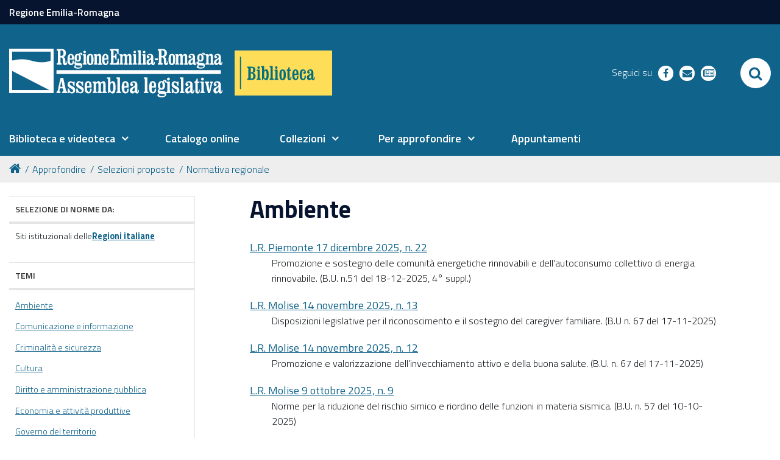

--- FILE ---
content_type: text/html;charset=utf-8
request_url: https://www.assemblea.emr.it/biblioteca/approfondire/selezioni-proposte/leggi-regionali/ambiente-1
body_size: 9856
content:
<!DOCTYPE html PUBLIC "-//W3C//DTD XHTML 1.0 Transitional//EN" "http://www.w3.org/TR/xhtml1/DTD/xhtml1-transitional.dtd">
<html xmlns="http://www.w3.org/1999/xhtml" lang="it" xml:lang="it">
<head><base href="https://www.assemblea.emr.it/biblioteca/approfondire/selezioni-proposte/leggi-regionali/ambiente-1/" /><meta http-equiv="Content-Type" content="text/html; charset=utf-8" /><link rel="stylesheet" type="text/css" media="screen" href="https://www.assemblea.emr.it/biblioteca/portal_css/al_theme_agid/reset-cachekey-de98116ef384c159774fb686179809ee.css" /><link rel="stylesheet" type="text/css" href="https://www.assemblea.emr.it/biblioteca/portal_css/al_theme_agid/base-cachekey-d52391f0d751a1058d442717d7a0e6b0.css" /><link rel="stylesheet" type="text/css" media="screen" href="https://www.assemblea.emr.it/biblioteca/portal_css/al_theme_agid/resourceplone.app.jquerytools.dateinput-cachekey-605be40cedcd61db1758be03469f076b.css" /><style type="text/css" media="screen">@import url(https://www.assemblea.emr.it/biblioteca/portal_css/al_theme_agid/resourcerer.al.multimedia.stylesheetsal_multimedia-cachekey-2459114671777dec127a4ffc7efb4f67.css);</style><style type="text/css" media="screen">@import url(https://www.assemblea.emr.it/biblioteca/portal_css/al_theme_agid/resourcerer.al.news.stylesheetsbase_al_news-cachekey-48300557dec8b032297bd34bdb8534e9.css);</style><style type="text/css" media="screen">@import url(https://www.assemblea.emr.it/biblioteca/portal_css/al_theme_agid/resourcerer.al.segnalazioni.stylesheetssegnalazioni_main-cachekey-c5954bebcaf3ccbff7ff8da5b28f2b60.css);</style><link rel="stylesheet" type="text/css" media="all" href="https://www.assemblea.emr.it/biblioteca/portal_css/al_theme_agid/resourcerer.cookieconsent.resourcescookiepolicy-cachekey-305be8cb764c22898babed115a69757c.css" /><style type="text/css" media="screen">@import url(https://www.assemblea.emr.it/biblioteca/portal_css/al_theme_agid/resourcerer.er_portletpage.stylesheetser_custom_columns-cachekey-cc30eea788eb31412d5cfe07228d998e.css);</style><link rel="stylesheet" type="text/css" media="screen" href="https://www.assemblea.emr.it/biblioteca/portal_css/al_theme_agid/resourcefl-play-cachekey-0e191d75f3cd443570726531e2249adb.css" /><style type="text/css">@import url(https://www.assemblea.emr.it/biblioteca/portal_css/al_theme_agid/resourcesmart_link-cachekey-c0ffac60878548fbe77e8ace65e0ad6c.css);</style><link rel="stylesheet" type="text/css" media="all" href="https://www.assemblea.emr.it/biblioteca/portal_css/al_theme_agid/resourceContentWellPortlets.stylesContentWellPortlets-cachekey-320397dd6eedc5877be683d7448923a0.css" /><style type="text/css" media="screen">@import url(https://www.assemblea.emr.it/biblioteca/portal_css/al_theme_agid/resourcedancing-resourcesdancing-cachekey-c7ca34b778b5449f9b28d5ec8c330376.css);</style><link rel="stylesheet" type="text/css" media="screen" href="https://www.assemblea.emr.it/biblioteca/portal_css/al_theme_agid/resourceplone.formwidget.autocompletejquery.autocomplete-cachekey-4a536819dfc8342e837eea882d5a1db8.css" /><style type="text/css" media="screen">@import url(https://www.assemblea.emr.it/biblioteca/portal_css/al_theme_agid/resourcestats_updates-cachekey-4f757455626dbec1bd88090b69d50643.css);</style><link rel="stylesheet" type="text/css" href="https://www.assemblea.emr.it/biblioteca/portal_css/al_theme_agid/++resource++al.theme.agid.stylesheets/slick.css" /><link rel="stylesheet" type="text/css" href="https://www.assemblea.emr.it/biblioteca/portal_css/al_theme_agid/++resource++al.theme.agid.stylesheets/slick-theme.css" /><link rel="stylesheet" type="text/css" href="https://www.assemblea.emr.it/biblioteca/portal_css/al_theme_agid/++resource++al.theme.agid.stylesheets/select2.min.css" /><link rel="stylesheet" type="text/css" href="https://www.assemblea.emr.it/biblioteca/portal_css/al_theme_agid/resourceal.theme.agid.stylesheetsmain-cachekey-16a0d50abc21a63347e728c22449db2d.css" /><link rel="stylesheet" type="text/css" href="https://www.assemblea.emr.it/biblioteca/portal_css/al_theme_agid/++resource++al.theme.agid.stylesheets/fontawesome/css/font-awesome.min.css" /><link rel="stylesheet" type="text/css" href="https://www.assemblea.emr.it/biblioteca/portal_css/al_theme_agid/resourceal.theme.bibliotecastylesheetsbiblioteca-cachekey-510fc2e8450b047abaa5bdb8910fcf21.css" /><link rel="stylesheet" type="text/css" href="https://www.assemblea.emr.it/biblioteca/portal_css/al_theme_agid/resourceal.theme.bibliotecastylesheetsbiblioteca_responsive-cachekey-b2e8409c8338f7ec9542e2fd44582963.css" /><script type="text/javascript" src="https://www.assemblea.emr.it/biblioteca/portal_javascripts/al_theme_agid/resourceplone.app.jquery-cachekey-dfcb3f4539784ae279ca19e5a63de928.js"></script><script type="text/javascript" src="https://www.assemblea.emr.it/biblioteca/portal_javascripts/al_theme_agid/resourcerer.al.news.javascriptssearch-flashnews-portlet-cachekey-238b0c6c521cd958c4c6a3329c591554.js"></script><script type="text/javascript" src="https://www.assemblea.emr.it/biblioteca/portal_javascripts/al_theme_agid/collective.js.jqueryui.custom.min-cachekey-eb96f212d0c83c59dba0b46c59905d15.js"></script><script type="text/collective.jsconfiguration.xml" id="cookieconsent-banner-configuration-label"><banner-configuration>
    <accept>OK</accept>
	<reject>Rifiuta</reject>
</banner-configuration>
</script><script type="text/collective.jsconfiguration.json" id="cookieconsent-banner-configuration">{"accept_on_click": false, "cookie_consent_configuration": [], "dashboard_url": "https://www.assemblea.emr.it/biblioteca/@@optout-dashboard", "optout_configuration": [], "here_url": "https://www.assemblea.emr.it/biblioteca/approfondire/selezioni-proposte/leggi-regionali/ambiente-1", "actual_url": "https://www.assemblea.emr.it/biblioteca/approfondire/selezioni-proposte/leggi-regionali/ambiente-1", "portal_path": "/biblioteca"}</script><link rel="canonical" href="https://www.assemblea.emr.it/biblioteca/approfondire/selezioni-proposte/leggi-regionali/ambiente-1" /><link rel="shortcut icon" type="image/x-icon" href="https://www.assemblea.emr.it/biblioteca/favicon.ico" /><link rel="apple-touch-icon" href="https://www.assemblea.emr.it/biblioteca/touch_icon.png" /><script type="text/javascript">
        jQuery(function($){
            $.datepicker.setDefaults(
                jQuery.extend($.datepicker.regional['it'],
                {dateFormat: 'dd/mm/yy'}));
        });
        </script><link rel="alternate" href="https://www.assemblea.emr.it/biblioteca/approfondire/selezioni-proposte/leggi-regionali/ambiente-1/RSS" title="Ambiente - RSS 1.0" type="application/rss+xml" /><link rel="search" href="https://www.assemblea.emr.it/biblioteca/@@search" title="Cerca nel sito" /><link rel="stylesheet" href="https://www.assemblea.emr.it/biblioteca/++resource++al.theme.agid.stylesheets/fonts.css" /><meta name="viewport" content="width=device-width, initial-scale=0.6666, maximum-scale=1.0, minimum-scale=0.6666" /><meta name="generator" content="Plone - http://plone.org" />
    <meta charset="utf-8" />
    <meta http-equiv="X-UA-Compatible" content="IE=edge" />
    <title>Ambiente — Biblioteca</title>

   <!-- <link href="./flaticon/flaticon.css" rel="stylesheet">
    <link href="./bootstrap.css" rel="stylesheet">
    <link href="./fontawesome/css/font-awesome.min.css" rel="stylesheet">
    <link href="./al.css?v=152" rel="stylesheet">
    <link href="./al_responsive.css?v=152" rel="stylesheet">
    <link href="./al_print.css?v=152" rel="stylesheet" media="print">-->


    
    <!-- HTML5 Shim and Respond.js IE8 support of HTML5 elements and media queries -->
    <!-- WARNING: Respond.js doesn't work if you view the page via file:// -->
    <!--[if lt IE 9]>
    <script src="https://oss.maxcdn.com/libs/html5shiv/3.7.0/html5shiv.js"></script>
    <script src="https://oss.maxcdn.com/libs/respond.js/1.4.2/respond.min.js"></script>
    <![endif]-->
    <!-- Bootstrap JavaScript -->
    <!-- <script src="./js/bootstrap.min.js"></script>
    <script src="./js/rtfixes.js"></script> -->
    <script src="/biblioteca/++theme++al_theme_agid/js/al-theme-agid.js"></script>
</head>

<body class="template-folder_listing portaltype-topic site-biblioteca section-approfondire subsection-selezioni-proposte subsection-selezioni-proposte-leggi-regionali subsection-selezioni-proposte-leggi-regionali-ambiente-1 userrole-anonymous"><div id="visual-portal-wrapper"><div id="portal-top" class="row"><div class="cell width-full position-0"><div id="skip-link"><a accesskey="2" href="https://www.assemblea.emr.it/biblioteca/approfondire/selezioni-proposte/leggi-regionali/ambiente-1#content">Skip to Main Content</a></div><div id="portal-personaltools-wrapper"></div><div id="header-small"><div class="container"><a href="https://www.regione.emilia-romagna.it/">Regione Emilia-Romagna</a></div></div><header id="portal-header"><div class="portalHeaderContent"><div class="plone-navbar-header"><button type="button" class="plone-navbar-toggle" aria-controls="portal-mainnavigation" aria-expanded="false"><span class="sr-only">Toggle navigation</span><i class="fa fa-bars"></i></button></div><div id="portal-logo"><a title="Assemblea legislativa - Regione Emilia-Romagna" accesskey="1" class="logo-al" href="https://www.assemblea.emr.it"><img src="++resource++al.theme.biblioteca/images/logo_assemblea_legislativa-bianco.png" alt="Logo AL" /></a><a title="Biblioteca" accesskey="2" class="subsite" href="https://www.assemblea.emr.it/biblioteca"><img src="++resource++al.theme.biblioteca/images/logo-biblioteca.svg" alt="Logo Biblioteca" /></a></div><div class="search-social-wrapper"><div id="header-social"><p>Seguici su</p><ul><li><a href="https://www.facebook.com/BibliotecaAssembleaLegislativa" title="facebook - apri in una nuova scheda" class="social" target="_blank"><i class="fa fa-facebook-f"></i><span>facebook</span></a></li><!-- <li>
            <a href="https://www.instagram.com/xxx" title="instagram - apri in una nuova scheda" class="social" target="_blank">
                <i class="fa fa-instagram"></i>
                <span>instagram</span>
            </a>
        </li> --><li><a href="mailto:biblcons@regione.emilia-romagna.it" title="richieste - apri in una nuova scheda" class="social" target="_blank"><i class="fa fa-envelope"></i><span>richieste</span></a></li><li><a href="https://www.assemblea.emr.it/biblioteca/newsletter" title="newsletter - apri in una nuova scheda" class="social" target="_blank"><i class="fa fa-newspaper-o"></i><span>newsletter</span></a></li></ul></div><div id="portal-searchbox"><form id="searchGadget_form" action="https://www.assemblea.emr.it/biblioteca/@@search"><div class="LSBox"><label class="hiddenStructure" for="searchGadget">Cerca nel sito</label><input name="SearchableText" type="text" size="18" title="Cerca nel sito" placeholder="Cerca nel sito" accesskey="4" class="searchField" id="searchGadget" /><input class="searchButton" type="submit" value="Cerca" /><div class="searchSection"><input id="searchbox_currentfolder_only" class="noborder" type="checkbox" name="path" value="/biblioteca/approfondire/selezioni-proposte/leggi-regionali/ambiente-1" /><label for="searchbox_currentfolder_only" style="cursor: pointer">solo nella sezione corrente</label></div><div class="LSResult" id="LSResult"><div class="LSShadow" id="LSShadow"></div></div></div></form><div id="portal-advanced-search" class="hiddenStructure"><a href="https://www.assemblea.emr.it/biblioteca/@@search" accesskey="5">Ricerca avanzata…</a></div></div><button id="search-toggle" aria-controls="portal-searchbox" aria-label="Apri/chiudi ricerca" title="Apri/chiudi ricerca"><i class="fa fa-search"></i><span class="close-icon"><svg xmlns="http://www.w3.org/2000/svg" aria-hidden="true" focusable="false" data-prefix="far" data-icon="times" role="img" viewBox="0 0 320 512" width="30px" height="30px" class="svg-inline--fa fa-times fa-w-10"><path fill="currentColor" d="M207.6 256l107.72-107.72c6.23-6.23 6.23-16.34 0-22.58l-25.03-25.03c-6.23-6.23-16.34-6.23-22.58 0L160 208.4 52.28 100.68c-6.23-6.23-16.34-6.23-22.58 0L4.68 125.7c-6.23 6.23-6.23 16.34 0 22.58L112.4 256 4.68 363.72c-6.23 6.23-6.23 16.34 0 22.58l25.03 25.03c6.23 6.23 16.34 6.23 22.58 0L160 303.6l107.72 107.72c6.23 6.23 16.34 6.23 22.58 0l25.03-25.03c6.23-6.23 6.23-16.34 0-22.58L207.6 256z" class=""></path></svg></span><span class="sr-only">SEARCH</span></button></div></div></header><header id="portal-header-sections"><div class="portalHeaderContent"><nav aria-label="Sezioni" class="globalnavWrapper" id="main-navigation"><div class="globalnavClose"><button id="globalnav-close" aria-controls="menu" aria-label="Esci dalla navigazione" title="Esci dalla navigazione"><span class="icon" aria-hidden="true"><svg aria-hidden="true" focusable="false" data-prefix="far" data-icon="times" role="img" xmlns="http://www.w3.org/2000/svg" viewbox="0 0 320 512" width="30px" height="30px" class="svg-inline--fa fa-times fa-w-10"><path fill="currentColor" d="M207.6 256l107.72-107.72c6.23-6.23 6.23-16.34 0-22.58l-25.03-25.03c-6.23-6.23-16.34-6.23-22.58 0L160 208.4 52.28 100.68c-6.23-6.23-16.34-6.23-22.58 0L4.68 125.7c-6.23 6.23-6.23 16.34 0 22.58L112.4 256 4.68 363.72c-6.23 6.23-6.23 16.34 0 22.58l25.03 25.03c6.23 6.23 16.34 6.23 22.58 0L160 303.6l107.72 107.72c6.23 6.23 16.34 6.23 22.58 0l25.03-25.03c6.23-6.23 6.23-16.34 0-22.58L207.6 256z" class=""></path></svg></span><span class="sr-only">chiudi</span></button></div><ul role="menubar" id="portal-globalnav"><li id=" portaltab-0" class="plain"><a href="#" class="menuTabLink" data-tabid="0" aria-haspopup="true" aria-expanded="false" role="menuitem"><span>Biblioteca e videoteca</span></a></li><li id=" portaltab-1" class="plain"><a href="https://sol.unibo.it/SebinaOpac/.do?sysb=REG" class="menuTabLink clickandgo" data-tabid="1"><span>Catalogo online</span></a></li><li id=" portaltab-2" class="plain"><a href="#" class="menuTabLink" data-tabid="2" aria-haspopup="true" aria-expanded="false" role="menuitem"><span>Collezioni</span></a></li><li id=" portaltab-3" class="plain"><a href="#" class="menuTabLink" data-tabid="3" aria-haspopup="true" aria-expanded="false" role="menuitem"><span>Per approfondire</span></a></li><li id=" portaltab-4" class="plain"><a href="https://www.assemblea.emr.it/biblioteca/eventi/appuntamenti_2025/tutti-appuntamenti-2025" class="menuTabLink clickandgo" data-tabid="4"><span>Appuntamenti</span></a></li></ul></nav><div id="secondary-menu"></div></div></header><div class="contentwellportlets row" id="portlets-in-header"></div><div id="portal-breadcrumbs"><div id="portal-breadcrumbs-wrapper"><ol><li id="breadcrumbs-home"><a title="Home" href="https://www.assemblea.emr.it/biblioteca"><i class="fa fa-home"></i></a></li><li id="breadcrumbs-1"><a href="https://www.assemblea.emr.it/biblioteca/approfondire">Approfondire</a></li><li id="breadcrumbs-2"><a href="https://www.assemblea.emr.it/biblioteca/approfondire/selezioni-proposte">Selezioni proposte</a></li><li id="breadcrumbs-3"><a href="https://www.assemblea.emr.it/biblioteca/approfondire/selezioni-proposte/leggi-regionali">Normativa regionale</a></li><li id="breadcrumbs-4"></li></ol></div></div></div></div><div id="portal-columns" class="row"><div id="portal-column-content" class="cell width-3:4 position-1:4"><div id="viewlet-above-content"><div class="contentwellportlets row" id="portlets-above"></div></div><div class=""><dl class="portalMessage info" id="kssPortalMessage" style="display:none"><dt>Info</dt><dd></dd></dl><div id="content"><div id="viewlet-above-content-title"></div><h1 id="parent-fieldname-title" class="documentFirstHeading">
                    Ambiente
                </h1><div id="viewlet-below-content-title"><div class="contentwellportlets row" id="portlets-below-title"></div></div><div id="viewlet-above-content-body"></div><div id="content-core"><dl><dt class=""><span class="summary"><a href="https://www.assemblea.emr.it/biblioteca/approfondire/selezioni-proposte/leggi-regionali/lr-piemonte-22-2025" class="contenttype-segnalazione state-published url">L.R. Piemonte 17 dicembre 2025, n. 22</a></span><span class="documentByLine"></span></dt><dd><span class="description">Promozione e sostegno delle comunità energetiche rinnovabili e dell'autoconsumo collettivo di energia rinnovabile. (B.U. n.51 del 18-12-2025, 4° suppl.)</span></dd><dt class=""><span class="summary"><a href="https://www.assemblea.emr.it/biblioteca/approfondire/selezioni-proposte/leggi-regionali/lr-molise-13-2025" class="contenttype-segnalazione state-published url">L.R. Molise 14 novembre 2025, n. 13</a></span><span class="documentByLine"></span></dt><dd><span class="description">Disposizioni legislative per il riconoscimento e il sostegno del caregiver familiare. (B.U n. 67 del 17-11-2025)
 </span></dd><dt class=""><span class="summary"><a href="https://www.assemblea.emr.it/biblioteca/approfondire/selezioni-proposte/leggi-regionali/lr-molise-12-2025" class="contenttype-segnalazione state-published url">L.R. Molise 14 novembre 2025, n. 12</a></span><span class="documentByLine"></span></dt><dd><span class="description">Promozione e valorizzazione dell'invecchiamento attivo e della buona salute.
(B.U. n. 67 del 17-11-2025)
 </span></dd><dt class=""><span class="summary"><a href="https://www.assemblea.emr.it/biblioteca/approfondire/selezioni-proposte/leggi-regionali/lr-molise-9-2025" class="contenttype-segnalazione state-published url">L.R. Molise 9 ottobre 2025, n. 9</a></span><span class="documentByLine"></span></dt><dd><span class="description">Norme per la riduzione del rischio simico e riordino delle funzioni in materia sismica. (B.U. n. 57 del 10-10-2025)
 </span></dd><dt class=""><span class="summary"><a href="https://www.assemblea.emr.it/biblioteca/approfondire/selezioni-proposte/leggi-regionali/lr-abruzzo-28-2025" class="contenttype-segnalazione state-published url">L.R. Abruzzo 13 novembre 2025, n. 28</a></span><span class="documentByLine"></span></dt><dd><span class="description">Nuove norme regionali per la prevenzione e la mitigazione del rischio da valanga. (B.U. n.46 del 19-11-2025)</span></dd><dt class=""><span class="summary"><a href="https://www.assemblea.emr.it/biblioteca/approfondire/selezioni-proposte/leggi-regionali/lr-umbria-7-2025" class="contenttype-segnalazione state-published url">L.R. Umbria 16 ottobre 2025, n. 7</a></span><span class="documentByLine"></span></dt><dd><span class="description">Misure urgenti per la transizione energetica e la tutela del paesaggio umbro. (B.U. n. 51 del 17-10-2025)</span></dd><dt class=""><span class="summary"><a href="https://www.assemblea.emr.it/biblioteca/approfondire/selezioni-proposte/leggi-regionali/lr-lombardia-16-2025" class="contenttype-segnalazione state-published url">L.R. Lombardia  7 ottobre 2025 , n. 16</a></span><span class="documentByLine"></span></dt><dd><span class="description">Modifiche alla legge regionale 16 agosto 1993, n. 26 (Norme per la protezione della fauna selvatica e per la tutela dell'equilibrio ambientale e disciplina dell'attività venatoria ). (B.U. n. 41 suppl. del 7-10-2025 )</span></dd><dt class=""><span class="summary"><a href="https://www.assemblea.emr.it/biblioteca/approfondire/selezioni-proposte/leggi-regionali/lr-lazio-16-2025" class="contenttype-segnalazione state-published url">L.R. Lazio 19 settembre 2025, n. 16</a></span><span class="documentByLine"></span></dt><dd><span class="description">Servizio volontario di vigilanza ecologica. (B.U. n. 78 del 23-9-2025)</span></dd><dt class=""><span class="summary"><a href="https://www.assemblea.emr.it/biblioteca/approfondire/selezioni-proposte/leggi-regionali/lr-lombardia-11-2025" class="contenttype-segnalazione state-published url">L.R. Lombardia 18 luglio 2025 , n. 11</a></span><span class="documentByLine"></span></dt><dd><span class="description">Legge per il clima: norme per la mitigazione e l'adattamento ai cambiamenti climatici. Modifica alla l.r. 26/2003.  (B.U. n. 30 suppl. del 23-7-2025 )</span></dd><dt class=""><span class="summary"><a href="https://www.assemblea.emr.it/biblioteca/approfondire/selezioni-proposte/leggi-regionali/lr-umbria-3-2025" class="contenttype-segnalazione state-published url">L.R. Umbria 16 maggio 2025 , n. 3</a></span><span class="documentByLine"></span></dt><dd><span class="description">Ulteriori modifiche alla legge regionale 19 novembre 2001, n. 28 (Testo unico regionale per le foreste). (B.U. n. 26 del 21-5-2025)</span></dd><dt class=""><span class="summary"><a href="https://www.assemblea.emr.it/biblioteca/approfondire/selezioni-proposte/leggi-regionali/lr-piemonte-27-2025" class="contenttype-segnalazione state-published url">L.R. Piemonte 21 maggio 2025 , n. 7</a></span><span class="documentByLine"></span></dt><dd><span class="description">Modifiche alla legge regionale 5 dicembre 1977, n. 56 (Tutela ed uso del suolo) e alla legge regionale 4 ottobre 2018, n. 16 (Misure per il riuso, la riqualificazione dell'edificato e la rigenerazione urbana). (B.U. 22 maggio 2025, 2° suppl. al n. 21)</span></dd><dt class=""><span class="summary"><a href="https://www.assemblea.emr.it/biblioteca/approfondire/selezioni-proposte/leggi-regionali/lr-calabria-26-2025" class="contenttype-segnalazione state-published url">L.R. Calabria 30 maggio 2025, n. 26</a></span><span class="documentByLine"></span></dt><dd><span class="description">Istituzione della Riserva naturale regionale del fiume Vitravo e delle grotte rupestri di
Verzino.  (B.U. n. 106 del 30-5-2025)</span></dd><dt class=""><span class="summary"><a href="https://www.assemblea.emr.it/biblioteca/approfondire/selezioni-proposte/leggi-regionali/lr-veneto-4-2025" class="contenttype-segnalazione state-published url">L.R. Veneto 22 aprile 2025, n. 4</a></span><span class="documentByLine"></span></dt><dd><span class="description">Interventi regionali per la promozione della cultura del cavallo.  (B.U. n. 53/2025)</span></dd><dt class=""><span class="summary"><a href="https://www.assemblea.emr.it/biblioteca/approfondire/selezioni-proposte/leggi-regionali/lr-calabria-18-2025" class="contenttype-segnalazione state-published url">L.R. Calabria 4 aprile 2025, n. 18</a></span><span class="documentByLine"></span></dt><dd><span class="description">Agenzia regionale per l’energia della Calabria. (B.U. n. 68 del 4-4-2025)
</span></dd><dt class=""><span class="summary"><a href="https://www.assemblea.emr.it/biblioteca/approfondire/selezioni-proposte/leggi-regionali/lr-abruzzo-8-2025" class="contenttype-segnalazione state-published url">L.R. Abruzzo 25 marzo 2025, n. 8</a></span><span class="documentByLine"></span></dt><dd><span class="description">Misure urgenti per l'individuazione di aree e superfici idonee e non idonee all'installazione e promozione di impianti a fonti di energia rinnovabile e per la semplificazione dei procedimenti autorizzativi e modifica alla l.r. 46/2019. ( B.U. n.12 del 26-3-2025)</span></dd><dt class=""><span class="summary"><a href="https://www.assemblea.emr.it/biblioteca/approfondire/selezioni-proposte/leggi-regionali/l-r-sardegna-5-dicembre-2024-n-20-1" class="contenttype-segnalazione state-published url">L.R. Sardegna 5 dicembre 2024, n. 20</a></span><span class="documentByLine"></span></dt><dd><span class="description">Misure urgenti per l'individuazione di aree e superfici idonee e non idonee all'installazione e
promozione di impianti a fonti di energia rinnovabile (FER) e per la semplificazione dei procedimenti autorizzativi. (B.U. n. 65 del 5-12-2024)
</span></dd><dt class=""><span class="summary"><a href="https://www.assemblea.emr.it/biblioteca/approfondire/selezioni-proposte/leggi-regionali/lr-toscana-55-2024" class="contenttype-segnalazione state-published url">L.R. Toscana 4 dicembre 2024, n. 55</a></span><span class="documentByLine"></span></dt><dd><span class="description">Misure per il contrasto alla povertà energetica. (B.U. n. 68, parte prima, del 9-12-2024)</span></dd><dt class=""><span class="summary"><a href="https://www.assemblea.emr.it/biblioteca/approfondire/selezioni-proposte/leggi-regionali/lr-toscana-48-2024" class="contenttype-segnalazione state-published url">L.R. Toscana 7 novembre 2024, n. 48</a></span><span class="documentByLine"></span></dt><dd><span class="description">Norme in materia di manutenzione del territorio. (B.U. n. 60, parte prima, del 13-11-2024)</span></dd><dt class=""><span class="summary"><a href="https://www.assemblea.emr.it/biblioteca/approfondire/selezioni-proposte/leggi-regionali/lr-valle-daosta-19-2024" class="contenttype-segnalazione state-published url">L.R. Valle D'Aosta  7 ottobre 2024, n. 19</a></span><span class="documentByLine"></span></dt><dd><span class="description">Disposizioni in materia di mobilità sostenibile. Modificazioni alla legge regionale 8 ottobre 2019, n. 16 (Principi e disposizioni per lo sviluppo della mobilità sostenibile). (B.U. n.50 del 15-10-2024)</span></dd><dt class=""><span class="summary"><a href="https://www.assemblea.emr.it/biblioteca/approfondire/selezioni-proposte/leggi-regionali/lr-valle-daosta-18-2024" class="contenttype-segnalazione state-published url">L.R. Valle D'Aosta 7 ottobre 2024, n. 18</a></span><span class="documentByLine"></span></dt><dd><span class="description">Disposizioni straordinarie e urgenti in materia di reclutamento nel Corpo valdostano dei vigili del fuoco. (B.U. n.50 del 15-10-2024)</span></dd></dl><!-- Navigation --><div class="pagination listingBar"><a class="next" href="https://www.assemblea.emr.it/biblioteca/approfondire/selezioni-proposte/leggi-regionali/ambiente-1?b_start:int=20">
      Successivi 20 elementi
      »
    </a><span class="current">1</span><a href="https://www.assemblea.emr.it/biblioteca/approfondire/selezioni-proposte/leggi-regionali/ambiente-1?b_start:int=20">2</a><a href="https://www.assemblea.emr.it/biblioteca/approfondire/selezioni-proposte/leggi-regionali/ambiente-1?b_start:int=40">3</a><a href="https://www.assemblea.emr.it/biblioteca/approfondire/selezioni-proposte/leggi-regionali/ambiente-1?b_start:int=60">4</a><a href="https://www.assemblea.emr.it/biblioteca/approfondire/selezioni-proposte/leggi-regionali/ambiente-1?b_start:int=80">5</a><a href="https://www.assemblea.emr.it/biblioteca/approfondire/selezioni-proposte/leggi-regionali/ambiente-1?b_start:int=100">6</a><a href="https://www.assemblea.emr.it/biblioteca/approfondire/selezioni-proposte/leggi-regionali/ambiente-1?b_start:int=120">7</a><span class="disabled">
       ...
    </span><a class="last" href="https://www.assemblea.emr.it/biblioteca/approfondire/selezioni-proposte/leggi-regionali/ambiente-1?b_start:int=160">9</a></div></div><div id="viewlet-below-content-body"><div class="contentwellportlets row" id="portlets-below"></div></div></div></div><div id="viewlet-below-content"><div class="visualClear"><!-- --></div><div class="documentActions"><p class="hiddenStructure">Azioni sul documento</p><ul><li id="document-action-print"><a href="javascript:this.print();" title="">Stampa</a></li></ul></div><div class="share"><div class="share-slider"><div class="share-title"><a href="#" class="share-toggle"><span class="share-text">Condividi</span></a></div><div class="share-options"><ul class="social-list"><li><a href="https://www.facebook.com/sharer/sharer.php?u=https://www.assemblea.emr.it/biblioteca/approfondire/selezioni-proposte/leggi-regionali/ambiente-1" title="facebook - apri in una nuova scheda" target="_blank"><span class="social facebook"></span><span class="u-hiddenVisually">facebook</span></a></li><li><a href="https://twitter.com/intent/tweet?url=https://www.assemblea.emr.it/biblioteca/approfondire/selezioni-proposte/leggi-regionali/ambiente-1&amp;text=Ambiente" title="twitter - apri in una nuova scheda" target="_blank"><span class="social twitter"></span><span class="u-hiddenVisually">twitter</span></a></li></ul></div></div><div class="share-button"><a href="#" class="share-toggle"><span class="share-icon"><svg xmlns="http://www.w3.org/2000/svg" viewbox="0 0 448 512" width="25px" height="25px" fill="currentColor"><path d="M448 112C448 156.2 412.2 192 368 192C345.1 192 324.4 182.4 309.9 166.1L158.9 242.5C159.6 246.9 160 251.4 160 256C160 260.6 159.6 265.1 158.9 269.5L309.9 345C324.4 329.6 345.1 320 368 320C412.2 320 448 355.8 448 400C448 444.2 412.2 480 368 480C323.8 480 288 444.2 288 400C288 390.3 289.7 380.1 292.9 372.3L147.2 299.5C132.9 321.5 108.2 336 80 336C35.82 336 0 300.2 0 256C0 211.8 35.82 176 80 176C108.2 176 132.9 190.5 147.2 212.5L292.9 139.7C289.7 131 288 121.7 288 112C288 67.82 323.8 32 368 32C412.2 32 448 67.82 448 112L448 112zM79.1 304C106.5 304 127.1 282.5 127.1 256C127.1 229.5 106.5 208 79.1 208C53.49 208 31.1 229.5 31.1 256C31.1 282.5 53.49 304 79.1 304zM368 64C341.5 64 320 85.49 320 112C320 138.5 341.5 160 368 160C394.5 160 416 138.5 416 112C416 85.49 394.5 64 368 64zM368 448C394.5 448 416 426.5 416 400C416 373.5 394.5 352 368 352C341.5 352 320 373.5 320 400C320 426.5 341.5 448 368 448z"></path></svg></span><span class="sr-only">Attiva condividi</span></a></div></div></div></div><aside id="portal-column-one" class="cell width-1:4 position-0" aria-label="Navigation" role="navigation"><div class="portletWrapper" data-portlethash="[base64]" id="[base64]"><dl class="portlet rerPortletAdvancedStatic"><div class="card"><dt class="portletHeader"><span class="portletTopLeft"></span><span class="tile">Selezione di norme da:</span><span class="portletTopRight"></span></dt><dd class="portletItem"><p><span style="height: 18px;">Siti istituzionali delle<a href="https://www.assemblea.emr.it/biblioteca/servizi-documentazione/risorse-web/altre-regioni" class="internal-link"></a></span><a href="https://www.assemblea.emr.it/biblioteca/servizi-documentazione/risorse-web/altre-regioni" class="internal-link"><span class="internal-link" style="font-weight: bold; ">Regioni italiane</span></a></p><span class="portletBottomLeft"></span><span class="portletBottomRight"></span></dd></div></dl></div><div class="portletWrapper" data-portlethash="706c6f6e652e6c656674636f6c756d6e0a636f6e746578740a2f6269626c696f746563612f617070726f666f6e646972652f73656c657a696f6e692d70726f706f7374652f6c656767692d726567696f6e616c690a74656d69" id="portletwrapper-706c6f6e652e6c656674636f6c756d6e0a636f6e746578740a2f6269626c696f746563612f617070726f666f6e646972652f73656c657a696f6e692d70726f706f7374652f6c656767692d726567696f6e616c690a74656d69"><dl class="portlet rerPortletAdvancedStatic"><div class="card"><dt class="portletHeader"><span class="portletTopLeft"></span><span class="tile">Temi</span><span class="portletTopRight"></span></dt><dd class="portletItem"><ul><li><a href="https://www.assemblea.emr.it/biblioteca/approfondire/selezioni-proposte/leggi-regionali/ambiente-1" class="internal-link">Ambiente</a></li><li><a href="https://www.assemblea.emr.it/biblioteca/approfondire/selezioni-proposte/leggi-regionali/comunicazione" class="internal-link">Comunicazione e informazione</a></li><li><a href="https://www.assemblea.emr.it/biblioteca/approfondire/selezioni-proposte/leggi-regionali/criminalita-sicurezza" class="internal-link">Criminalità e sicurezza</a></li><li><a href="https://www.assemblea.emr.it/biblioteca/approfondire/selezioni-proposte/leggi-regionali/cultura-1" class="internal-link">Cultura</a></li><li><a href="https://www.assemblea.emr.it/biblioteca/approfondire/selezioni-proposte/leggi-regionali/diritto-amministrazione" class="internal-link">Diritto e amministrazione pubblica</a></li><li><a href="https://www.assemblea.emr.it/biblioteca/approfondire/selezioni-proposte/leggi-regionali/economia-attivita" class="internal-link">Economia e attività produttive</a></li><li><a href="https://www.assemblea.emr.it/biblioteca/approfondire/selezioni-proposte/leggi-regionali/governo-territorio" class="internal-link">Governo del territorio</a></li><li><a href="https://www.assemblea.emr.it/biblioteca/approfondire/selezioni-proposte/leggi-regionali/lavoro-1" class="internal-link">Lavoro</a></li><li><a href="https://www.assemblea.emr.it/biblioteca/approfondire/selezioni-proposte/leggi-regionali/politiche-genere" class="internal-link">Politiche di genere</a></li><li><a href="https://www.assemblea.emr.it/biblioteca/approfondire/selezioni-proposte/leggi-regionali/politiche-sociali" class="internal-link">Politiche sociali</a></li><li><a href="https://www.assemblea.emr.it/biblioteca/approfondire/selezioni-proposte/leggi-regionali/regioni-enti" class="internal-link">Regioni e enti locali</a></li><li><a href="https://www.assemblea.emr.it/biblioteca/approfondire/selezioni-proposte/leggi-regionali/salute-sanita" class="internal-link">Salute e sanità</a></li><li><a href="https://www.assemblea.emr.it/biblioteca/approfondire/selezioni-proposte/leggi-regionali/scuola-form" class="internal-link">Scuola e formazione</a></li><li><a href="https://www.assemblea.emr.it/biblioteca/approfondire/selezioni-proposte/leggi-regionali/societa-politica" class="internal-link">Società e politica</a></li><li><a href="https://www.assemblea.emr.it/biblioteca/approfondire/selezioni-proposte/leggi-regionali/trasporti-telec" class="internal-link">Trasporti e telecomunicazioni</a></li><li><a href="https://www.assemblea.emr.it/biblioteca/approfondire/selezioni-proposte/leggi-regionali/ue" class="internal-link">Unione europea</a></li></ul><span class="portletBottomLeft"></span><span class="portletBottomRight"></span></dd></div></dl></div><div class="portletWrapper" data-portlethash="[base64]" id="[base64]"><dl class="portletLightPortale portlet portletSearchReporting"><dt class="portletHeader"><span class="portletTopLeft"></span><span class="tile">Cerca nelle segnalazioni</span><span class="portletTopRight"></span></dt><dd class="portletItem odd"><form class="searchReportingForm" method="post" action="https://www.assemblea.emr.it/biblioteca/approfondire/selezioni-proposte/leggi-regionali/ambiente-1/search-reporting"><fieldset id="searchReportingFieldset"><legend>Effettua la ricerca per:</legend><div class="searchReportingFields"><input type="hidden" name="form.submitted" value="1" /><div class="field"><label for="SearchableTextReporting">Testo ricercabile</label><input type="text" id="SearchableTextReporting" size="18" name="SearchableText" /></div><input type="hidden" name="" id="gmt" value="GMT+1" /><script type="text/javascript">
                  jq(function() {
                    jq("#effectiveMinReporting").datepicker({dateFormat: 'dd/mm/yy'});
                    jq("#effectiveMaxReporting").datepicker({dateFormat: 'dd/mm/yy'});
                  });
                  </script><div class="field"><label for="effectiveMinReporting">Pubblicato dal</label><input type="text" id="effectiveMinReporting" name="effectiveMinReporting" size="25" onchange="javascript:reporting_portlet_set_date('effectiveMinReporting','effective_min_reporting');return false" /><input type="hidden" id="effective_min_reporting" name="effective:list" /><label for="effectiveMaxReporting">al</label><input type="text" id="effectiveMaxReporting" name="effectiveMaxReporting" size="25" onchange="javascript:reporting_portlet_set_date('effectiveMaxReporting','effective_max_reporting');return false" /><input type="hidden" id="effective_max_reporting" name="effective:list" /></div><input class="context searchButton" type="submit" value="Cerca" name="form.button.Search" /></div></fieldset></form></dd></dl></div></aside></div><dl class="portlet rerPortletAdvancedStatic valuta-sito"><div class="card"><dt class="portletHeader"><span class="portletTopLeft"></span><span class="tile">Valuta il sito</span><span class="portletTopRight"></span></dt><dd class="portletItem"><p><a data-val="contact-info" href="https://www.assemblea.emr.it/biblioteca/contact-info" data-linktype="external" title="Valuta questo sito"><span class="valuta-sito-content"><span class="valuta-sito-text">Non hai trovato quello che cerchi?</span></span></a></p><span class="portletBottomLeft"></span><span class="portletBottomRight"></span></dd></div></dl><div id="portal-footer-wrapper" class="row"><div class="cell width-full position-0"><div id="footer-wrapper"><div class="contentwellportlets row" id="portlets-footer"><div class="cell FooterPortletManager1 width-full position-0 num-portlets-4"><div id="portletwrapper-436f6e74656e7457656c6c506f72746c6574732e466f6f746572506f72746c65744d616e61676572310a636f6e746578740a2f6269626c696f746563610a76616c7574612d696c2d7369746f" class="portletWrapper kssattr-portlethash-436f6e74656e7457656c6c506f72746c6574732e466f6f746572506f72746c65744d616e61676572310a636f6e746578740a2f6269626c696f746563610a76616c7574612d696c2d7369746f"></div><div id="portletwrapper-436f6e74656e7457656c6c506f72746c6574732e466f6f746572506f72746c65744d616e61676572310a636f6e746578740a2f6269626c696f746563610a6c6f676f2d616c" class="portletWrapper kssattr-portlethash-436f6e74656e7457656c6c506f72746c6574732e466f6f746572506f72746c65744d616e61676572310a636f6e746578740a2f6269626c696f746563610a6c6f676f2d616c"><dl class="portlet rerPortletAdvancedStatic footer-logo"><div class="card"><dt class="portletHeader"><span class="portletTopLeft"></span><span class="tile">Logo AL</span><span class="portletTopRight"></span></dt><dd class="portletItem"><div class="colonna-1-di-2"><p><a class="logo-al" href="https://www.assemblea.emr.it/"><img alt="Logo AL" src="++resource++al.theme.agid.images/logo_assemblea_legislativa-bianco.png" /></a></p></div><div class="colonna-1-di-2"><h4>SEGUICI SUI SOCIAL</h4><hr /><ul class="footer-social"><li><a class="fb external-link" href="https://www.facebook.com/BibliotecaAssembleaLegislativa/" target="_self" title="facebook"><i class="fa fa-facebook"></i><span class="social">Facebook</span></a></li></ul></div><span class="portletBottomLeft"></span><span class="portletBottomRight"></span></dd></div></dl></div><div id="portletwrapper-436f6e74656e7457656c6c506f72746c6574732e466f6f746572506f72746c65744d616e61676572310a636f6e746578740a2f6269626c696f746563610a636f6e74617474692d616c" class="portletWrapper kssattr-portlethash-436f6e74656e7457656c6c506f72746c6574732e466f6f746572506f72746c65744d616e61676572310a636f6e746578740a2f6269626c696f746563610a636f6e74617474692d616c"><dl class="portlet rerPortletAdvancedStatic"><div class="card"><dt class="portletHeader"><span class="portletTopLeft"></span><span class="tile">Contatti AL</span><span class="portletTopRight"></span></dt><dd class="portletItem"><div class="colonna-1-di-4"><h3>Dove siamo</h3><hr /><p><strong>Biblioteca dell'Assemblea Legislativa dell'Emilia-Romagna</strong><br />Viale Aldo Moro, 46<br />40127 Bologna<br /><br /><strong></strong></p></div><div class="colonna-1-di-4"><h3>Contatti</h3><hr /><p><strong>Orari</strong>: lun.-ven. 9-13; mar. 9-17<strong><br />Tel.</strong> <a href="tel:+0515275226">051.5275047</a><a href="tel:+0515275226"><br /></a><a href="fax:+39.0514689664"><span></span></a><a title="" href="https://www.assemblea.emr.it/biblioteca/la-biblioteca/chi-siamo/staff" class="internal-link" target="_self">Staff e contatti</a><br /><strong>Scrivici</strong>: <a class="email-link" href="mailto:biblcons@regione.emilia-romagna.it" target="_self" title="" data-linktype="email" data-val="urp@regione.emilia-romagna.it" data-subject="">e-mail</a> </p></div><div class="colonna-1-di-4"><h3>Trasparenza</h3><hr /><ul><li><a class="external-link" href="http://trasparenza.regione.emilia-romagna.it/" target="_self" title="" data-linktype="external" data-val="http://trasparenza.regione.emilia-romagna.it/">Amministrazione trasparente</a></li><li><a class="external-link" href="https://www.assemblea.emr.it/footer/foia-accesso-agli-atti" target="_self" title="">Foia - Accesso agli atti </a></li><li><a class="external-link" href="https://www.assemblea.emr.it/footer/note-legali" target="_self" title="" data-linktype="internal" data-val="c14e87555045aba2c30b55d09f39ee55">Note legali</a> e <a class="external-link" href="https://www.assemblea.emr.it/footer/note-legali/copyright" target="_self" title="">Copyright</a></li><li><a class="external-link" href="https://www.assemblea.emr.it/sitemap" target="_self" title="">Mappa del sito</a>, <a class="external-link" href="https://www.assemblea.emr.it/footer/note-legali/privacy" target="_self" title="">Privacy</a> e <a class="external-link" href="https://www.assemblea.emr.it/footer/note-legali/cookies" target="_self" title="" data-linktype="internal" data-val="4dcbbc33943d88cf05243ed259064604">Cookies</a></li></ul></div><div class="colonna-1-di-4"><h3>Redazione</h3><hr /><ul><li><a class="external-link" href="https://www.assemblea.emr.it/footer/note-legali/redazione-web/responsabile" target="_self" title="">Responsabile sito</a> </li><li><a class="external-link" href="https://www.assemblea.emr.it/footer/note-legali/redazione-web/credits" target="_self" title="">Credits</a> - <a class="external-link" href="https://www.assemblea.emr.it/attivita/servizi-al-cittadino/servizi-e-contatti" target="_self" title="">Scrivici</a></li><li><a class="external-link" href="https://www.assemblea.emr.it/footer/note-legali/redazione-web/accessibilita" target="_self" title="">Accessibilità</a> e <a class="external-link" href="https://www.assemblea.emr.it/footer/note-legali/redazione-web/rss-dal-portale" target="_self" title="">RSS</a></li><li><a class="external-link" href="https://orma.regione.emilia-romagna.it/pagine/home.aspx" target="_self" title="">Intranet</a></li></ul></div><span class="portletBottomLeft"></span><span class="portletBottomRight"></span></dd></div></dl></div><div id="portletwrapper-436f6e74656e7457656c6c506f72746c6574732e466f6f746572506f72746c65744d616e61676572310a636f6e746578740a2f6269626c696f746563610a7265722d706f72746c65742d616476616e6365642d737461746963" class="portletWrapper kssattr-portlethash-436f6e74656e7457656c6c506f72746c6574732e466f6f746572506f72746c65744d616e61676572310a636f6e746578740a2f6269626c696f746563610a7265722d706f72746c65742d616476616e6365642d737461746963"><dl class="portlet rerPortletAdvancedStatic"><div class="card"><dt class="portletHeader"><span class="portletTopLeft"></span><span class="tile"></span><span class="portletTopRight"></span></dt><dd class="portletItem"><hr /><span class="portletBottomLeft"></span><span class="portletBottomRight"></span></dd></div></dl></div></div></div><!-- <div metal:define-macro="portal_footer" --><!--      i18n:domain="plone" --><!--      id="portal-footer"> --><!--     <div class="valuta-sito"> --><!--         <p> --><!--             <a href="/contact-info" --><!--                title="Valuta questo sito" --><!--                tal:attributes="href string:$portal_url/contact-info"> --><!--                 <span class="valuta-sito-content"> --><!--                     <span class="valuta-sito-text"> --><!--                         Non hai trovato quello che cerchi? --><!--                     </span> --><!--                 </span> --><!--             </a> --><!--         </p> --><!--     </div> --><!-- </div> --><div class="portal-footer"><div></div></div><ul id="portal-siteactions"><li id="siteaction-accessibility"><a href="https://www.assemblea.emr.it/biblioteca/note-legali/accessibilita" accesskey="0" title="Accessibilità">Accessibilità</a></li><li id="siteaction-contact"><a href="https://www.assemblea.emr.it/biblioteca/chi-siamo/staff-contatti" accesskey="9" title="Contatti">Contatti</a></li><li id="siteaction-info"><a href="https://www.assemblea.emr.it/biblioteca/info" accesskey="" title="Informazioni sul sito">Informazioni sul sito</a></li><li id="siteaction-note_legali"><a href="https://www.assemblea.emr.it/biblioteca/note-legali" accesskey="" title="Note legali">Note legali</a></li><li id="siteaction-privacy"><a href="https://www.assemblea.emr.it/biblioteca/privacy" accesskey="" title="Privacy">Privacy</a></li></ul><!-- Piwik Prod --><script type="text/javascript">
var pkBaseURL = ("https://statisticheweb.regione.emilia-romagna.it/analytics/");
document.write(unescape("%3Cscript src='" + pkBaseURL + "piwik.js' type='text/javascript'%3E%3C/script%3E"));
</script><script type="text/javascript">
var index1 = location.href.indexOf("applicazioni.regione.emilia-romagna.it");
var index2 = location.href.indexOf("applicazionitest.regione.emilia-romagna.it");
var index3 = location.href.indexOf("cm.regione.emilia-romagna.it");
var index4 = location.href.indexOf("test-www.regione.emilia-romagna.it");
var index5 = location.href.indexOf("internostest.regione.emilia-romagna.it");
var index6 = location.href.indexOf("localhost");
var index7 = location.href.indexOf("//10.");
function pageLoaded()
{
try {
var piwikTracker = Piwik.getTracker(pkBaseURL + "piwik.php", 61);
piwikTracker.setDocumentTitle(document.domain + "/" + document.title);
piwikTracker.trackPageView();
piwikTracker.enableLinkTracking();
} catch( err ) {}
}
if (index1==-1 && index2==-1 && index3==-1 && index4==-1 && index5==-1 && index6==-1 && index7==-1) 
{
document.onload = pageLoaded();
}
</script><noscript><p><img src="https://statisticheweb.regione.emilia-romagna.it/analytics/piwik.php?idsite=61" style="border:0" alt="" /></p></noscript><!-- End Piwik Prod Tracking Code --></div></div></div><a href="javascript:" aria-hidden="true" id="return-to-top" title="Return to top" style="display: none"><i class="fa fa-chevron-up"></i></a></div></body>
</html>


--- FILE ---
content_type: text/css;charset=utf-8
request_url: https://www.assemblea.emr.it/biblioteca/portal_css/al_theme_agid/resourcerer.al.multimedia.stylesheetsal_multimedia-cachekey-2459114671777dec127a4ffc7efb4f67.css
body_size: 1204
content:

/* - ++resource++rer.al.multimedia.stylesheets/al_multimedia.css - */
@media screen {
/* https://www.assemblea.emr.it/biblioteca/portal_css/++resource++rer.al.multimedia.stylesheets/al_multimedia.css?original=1 */
.portletAlbum {
background-color: #f1f4f8 /* */;
}
.portletAlbum .portletHeader {
color: black;
background-color: transparent;
}
.portletAlbum .portletHeader a{
color: black;
}
.portletAlbumItem {
float:left;
width: 128px;
}
.portletAlbumCover {
height: 128px;
text-align: center;
}
.portletAlbumTitle {
height: 50px;
overflow: hidden;
}
.portletAlbum .portletFooter .listingBar,
.alMultimediaPortlet .portletFooter .listingBar {
font-size: 105%;
float: right;
}
.portletAlbum .portletFooter .listingBar span,
.portletAlbum .portletFooter .listingBar a,
.alMultimediaPortlet .portletFooter .listingBar span,
.alMultimediaPortlet .portletFooter .listingBar a {
margin: 0 3px;
}
.portletAlbum .portletFooter .listingBar .current,
.alMultimediaPortlet .portletFooter .listingBar .current  {
border: solid 1px #CCC;
padding: 3px 5px;
}
.multimediaDetailWrapper {
margin: 0em 0 2em;
}
.albumDetailWrapper {
margin-bottom: 0;
}
.videoDetailWrapper{
min-height: 300px;
}
.multimediaDetailWrapper .multimediaDetailContent,
.videoDetailWrapper .multimediaDetailContent{
float:left;
max-width: 52%;
}
.albumDetailWrapper .multimediaDetailContent {
max-width:65%;
}
.multimediaDetailWrapper .multimediaDetailContent #container,
.multimediaDetailWrapper .multimediaDetailContent #container_wrapper{
clear: both;
}
.multimediaDetailWrapper .multimediaDetailInfos {
float: left;
width: 45%;
margin-left: 2%;
}
.albumDetailWrapper .multimediaDetailInfos {
width: 33%;
}
.albumDetailWrapper .multimediaDetailContent {
padding-bottom: 1em;
float:left;
}
.multimediaDetailWrapper .multimediaLink input,
.multimediaDetailWrapper .multimediaEmbed input{
width: 90%;
display:block;
}
#albumSlider li.imageGroup div{
margin: 0 auto;
}
.albumSliderWrapper .back a{
background: url(++resource++rer.al.multimedia.images/slider_arrow_left.png) ;
}
.albumSliderWrapper .forward a{
background: url(++resource++rer.al.multimedia.images/slider_arrow_right.png) ;
}
div.anythingSlider .anythingWindow {
overflow: hidden;
position: relative;
width: 100%;
height: 100%;
}
div.anythingSlider {
position: relative;
padding: 0 20px 35px;
margin: 0;
}
ul.anythingBase {
background: transparent;
list-style: none;
position: absolute;
top: 0; left: 0;
margin: 0;
}
ul.anythingBase li.panel {
background: transparent;
display: block;
float: left;
padding: 0;
margin: 0;
}
ul#albumSlider.anythingBase a.albumImage {
display: block;
float: left;
width: 100px;
height: 72px;
overflow: hidden;
text-align: center;
padding: 3px 0;
border: 1px solid #DDD;
margin: 0 5px;
}
ul#albumSlider.anythingBase a.albumImage:hover {
background-color: #EEE;
border-color: #CCC;
}
ul#albumSlider.anythingBase a.selectedImage {
border: 1px solid #BBB;
}
/* */
div.anythingSlider .arrow {
top: 34px;
position: absolute;
display: block;
}
div.anythingSlider .arrow a {
display: block;
width: 16px;
text-indent: -9999px;
}
div.anythingSlider .arrow a:hover {
background-color: #FFF;
}
div.anythingSlider .forward { right: 0; }
div.anythingSlider .back { left: 0; }
/* */
.multimediaVideoContainer,
.multimediaFotoContainer {
float: left;
width: 23%;
margin: 0 0 1em 2%;
}
.multimediaAudioContainer {
float: left;
width: 28%;
margin: 0 0 1em 2%;
background: transparent url(++resource++rer.al.multimedia.images/play.png) no-repeat left 0.2em;
padding-left: 24px;
}
.multimediaInColonna .multimediaVideoContainer,
.multimediaInColonna .multimediaAudioContainer,
.multimediaInColonna .multimediaFotoContainer {
float: none;
width: auto;
margin: 0 0;
padding: 0.5em 0;
}
.multimediaInColonna .multimediaAudioContainer {
padding-left: 24px;
}
.multimediaVideoInfo,
.multimediaFotoInfo {
padding-top: 0.5em;
font-size: 0.9em;
}
.lastElementInRow {
clear: left;
margin-left:0;
}
.multimediaVideoImage,
.multimediaFotoImage {
text-align: center;
}
.multimediaVideoImage a,
.multimediaFotoImage a,
.documentContent dd .multimediaVideoImage a,
.documentContent dd .multimediaFotoImage a {
display: block;
border:0;
}
.multimediaInColonna .multimediaVideoImage,
.multimediaInColonna .multimediaFotoImage {
text-align: left;
}
.multimediaAudioTitle,
.multimediaFotoTitle {
font-weight: bold;
}
.multimediaAudioEffectiveDate {
font-size: 0.9em;
}
/* */

}



--- FILE ---
content_type: text/css;charset=utf-8
request_url: https://www.assemblea.emr.it/biblioteca/portal_css/al_theme_agid/resourceplone.formwidget.autocompletejquery.autocomplete-cachekey-4a536819dfc8342e837eea882d5a1db8.css
body_size: 910
content:

/* - ++resource++plone.formwidget.autocomplete/jquery.autocomplete.css - */
@media screen {
/* https://www.assemblea.emr.it/biblioteca/portal_css/++resource++plone.formwidget.autocomplete/jquery.autocomplete.css?original=1 */
.ac_results {
padding: 0px;
border: 1px solid black;
background-color: white;
overflow: hidden;
z-index: 99999;
}
.ac_results ul {
width: 100%;
list-style-position: outside;
list-style: none;
padding: 0;
margin: 0;
}
.ac_results li {
margin: 0px;
padding: 2px 5px;
cursor: default;
display: block;
font: menu;
font-size: 12px;
line-height: 16px;
overflow: hidden;
}
.ac_loading {
background: white url('/++resource++plone.formwidget.autocomplete/indicator.gif') right center no-repeat;
}
.ac_odd {
background-color: #eee;
}
.ac_over {
background-color: #0A246A;
color: white;
}

}


/* - ++resource++plone.formwidget.contenttree/contenttree.css - */
@media screen {
/* https://www.assemblea.emr.it/biblioteca/portal_css/++resource++plone.formwidget.contenttree/contenttree.css?original=1 */
.contenttreeWidget {
bottom: 3.5em;
height: auto;
left: 0px;
overflow-y: auto;
margin: 0em 1em;
position: absolute;
right: 0px;
top: 6em;
width: auto;
border: 1px solid #8CACBB;
}
.contenttreeWidget li {
display: block;
padding-left: 1em;
}
.contenttreeWidget .navTreeCurrentItem {
font-weight: bold;
}
.contenttreeWidget .navTreeCurrentItem li {
font-weight: normal;
}
.contenttreeWidget li a {
border-bottom: solid 1px transparent;
}
.contenttreeWidget .navTreeItem a {
border: none;
display: block;
text-decoration: none;
padding-top: 0.2em;
padding-bottom: 0.25em;
}
.contenttreeWidget .navTreeItem a:hover {
outline: 1px dotted #205C90;
}
.contenttreeWidget li.navTreeCurrentItem {
border: none !important;
background-color: transparent;
}
.contenttreeWidget li.navTreeCurrentItem > a,
.contenttreeWidget li.navTreeCurrentItem > a:hover {
border: none;
outline: none;
background-color: #205C90;
color: #fff !important;
}
/* */
* html .contentTreeWidget li.navTreeCurrentItem a,
* html .contentTreeWidget li.navTreeCurrentItem a:hover {
height: 1.6em;
}
.contenttreeWindow {
display: none;
position: fixed;
_position: absolute;
background-color: white;
z-index: 100;
}
.contenttreeWindow h2 {
display: block;
top: 0px;
margin: 0px;
}
.contenttreeWindowHeader {
padding: 1em;
}
.contenttreeWindowActions {
position: absolute;
width: 100%;
top: auto;
bottom: 0px;
padding: 1em;
}
.contenttreeWindowBlocker {
z-index: 99;
width: 100%;
height: 100%;
opacity: 0.4;
background-color: black;
top: 0px;
left: 0px;
position: fixed;
_position: absolute;
_top: expression(eval((document.body.scrollTop)?document.body.scrollTop:document.documentElement.scrollTop));
}
.option {
display: block;
}
}



--- FILE ---
content_type: text/css;charset=utf-8
request_url: https://www.assemblea.emr.it/biblioteca/portal_css/al_theme_agid/resourcestats_updates-cachekey-4f757455626dbec1bd88090b69d50643.css
body_size: 369
content:

/* - ++resource++stats_updates.css - */
@media screen {
/* https://www.assemblea.emr.it/biblioteca/portal_css/++resource++stats_updates.css?original=1 */
.template-stats-updates-view #form-input {
float:left;
max-width: 40%;
}
.template-stats-updates-view #search-results {
float: right;
max-width: 55%;
}
}


/* - ++resource++collective.editablemenu/editablemenu.css - */
@media screen {
/* https://www.assemblea.emr.it/biblioteca/portal_css/++resource++collective.editablemenu/editablemenu.css?original=1 */
#stored-settings .menuTabPreview {
background-color: #eee;
float: left;
margin: 0.3em;
padding: 0.5em;
}
#stored-settings .tabActions {
float: right;
}
#menu-form-input,
#stored-settings .tabValues {
clear: both;
}
#portal-globalnav li a span { display: block; }

}



--- FILE ---
content_type: image/svg+xml
request_url: https://www.assemblea.emr.it/biblioteca/approfondire/selezioni-proposte/leggi-regionali/ambiente-1/++resource++al.theme.biblioteca/images/logo-biblioteca.svg
body_size: 6624
content:
<svg xmlns="http://www.w3.org/2000/svg" xmlns:xlink="http://www.w3.org/1999/xlink" width="160" height="74" viewBox="0 0 160 74"><defs><clipPath id="b"><rect width="160" height="74"/></clipPath></defs><g id="a" clip-path="url(#b)"><rect width="160" height="74" fill="#fede59"/><path d="M0,0H1.848V53.28H0Z" transform="translate(8.743 10.139)" fill="#036f7e"/><g transform="translate(20.866 25.582)"><path d="M315.8,41.459V39.31a1.8,1.8,0,0,0,1.264-.353,1.671,1.671,0,0,0,.368-1.23V23.471a1.639,1.639,0,0,0-.375-1.222A1.245,1.245,0,0,0,316.56,22a2.7,2.7,0,0,0-.761-.095V19.755h6.321q3.577,0,5.239,1.285a4.789,4.789,0,0,1,1.661,4.044,6.089,6.089,0,0,1-.251,1.841,4.283,4.283,0,0,1-.814,1.465,4.826,4.826,0,0,1-3.012,1.6,4.828,4.828,0,0,1,3.316,1.68,5.92,5.92,0,0,1,1.121,3.812,7.721,7.721,0,0,1-.461,2.691,4.918,4.918,0,0,1-1.309,2,4.33,4.33,0,0,1-1.741.987,11.274,11.274,0,0,1-3.011.3Zm5.52-12.5h1.16a2.675,2.675,0,0,0,2.2-.847,4.233,4.233,0,0,0,.691-2.682,4.542,4.542,0,0,0-.62-2.8,3.044,3.044,0,0,0-2.377-.729h-1.051Zm0,10.35h.926a3.253,3.253,0,0,0,2.547-.809,5.127,5.127,0,0,0,.7-3.182,5.665,5.665,0,0,0-.69-3.377,3.532,3.532,0,0,0-2.776-.833h-.705Z" transform="translate(-315.799 -18.876)" fill="#036f7e"/><path d="M332.689,38.226c0,.636.091,1.031.273,1.182a2.084,2.084,0,0,0,1.2.227v1.929h-6.447V39.635a2.025,2.025,0,0,0,1.192-.235c.188-.156.282-.548.282-1.174V28.248a1.628,1.628,0,0,0-.266-1.137,1.973,1.973,0,0,0-1.208-.243V24.91h4.974Zm-3.968-16.8a2.087,2.087,0,0,1,2.047-2.024,1.9,1.9,0,0,1,1.387.6,1.952,1.952,0,0,1,.6,1.428,1.987,1.987,0,0,1-.562,1.442,1.9,1.9,0,0,1-1.421.582,2,2,0,0,1-1.461-.582A1.945,1.945,0,0,1,328.72,21.428Z" transform="translate(-312.237 -18.981)" fill="#036f7e"/><path d="M336.37,41.661h-1.82l.143-2.024.064-1.535V22.419a1.637,1.637,0,0,0-.266-1.138,1.983,1.983,0,0,0-1.208-.242V19.078h4.97v7.655a3.94,3.94,0,0,1,1.269-1.648,3.135,3.135,0,0,1,1.893-.579,3.345,3.345,0,0,1,3.232,1.991q.978,1.993.977,6.853,0,4.877-.972,6.838a3.376,3.376,0,0,1-3.278,1.96,3.97,3.97,0,0,1-2.3-.713,5.7,5.7,0,0,1-1.773-2.156Zm3.756-2.086a1.591,1.591,0,0,0,1.535-1.16,12.732,12.732,0,0,0,.464-4.172,24.171,24.171,0,0,0-.426-5.927,1.583,1.583,0,0,0-1.573-1.239,1.556,1.556,0,0,0-1.512,1.177,18.28,18.28,0,0,0-.442,5.127,18.529,18.529,0,0,0,.42,5.066A1.533,1.533,0,0,0,340.126,39.575Z" transform="translate(-310.573 -19.078)" fill="#036f7e"/><path d="M349.01,38.322q0,.939.282,1.176a2.061,2.061,0,0,0,1.207.235v1.929h-6.461V39.732a2.031,2.031,0,0,0,1.192-.235q.281-.236.281-1.176v-15.9a1.629,1.629,0,0,0-.266-1.138,1.97,1.97,0,0,0-1.207-.242V19.078h4.972Z" transform="translate(-307.357 -19.078)" fill="#036f7e"/><path d="M355.07,38.226c0,.636.092,1.031.274,1.182a2.085,2.085,0,0,0,1.2.227v1.929H350.1V39.635a2.021,2.021,0,0,0,1.19-.235c.188-.156.284-.548.284-1.174V28.248a1.612,1.612,0,0,0-.269-1.137,1.968,1.968,0,0,0-1.205-.243V24.91h4.97Zm-3.967-16.8a1.949,1.949,0,0,1,.608-1.412,1.969,1.969,0,0,1,1.439-.612,1.907,1.907,0,0,1,1.39.6,1.949,1.949,0,0,1,.594,1.428,1.987,1.987,0,0,1-.562,1.442,1.9,1.9,0,0,1-1.421.582,2,2,0,0,1-1.461-.582A1.945,1.945,0,0,1,351.1,21.428Z" transform="translate(-305.545 -18.981)" fill="#036f7e"/><path d="M361.582,40.9a4.451,4.451,0,0,1-4.11-1.913q-1.19-1.911-1.192-6.916,0-4.986,1.2-6.9a5.376,5.376,0,0,1,8.225,0q1.21,1.913,1.207,6.9t-1.182,6.916Q364.547,40.9,361.582,40.9Zm.03-2.258a1.333,1.333,0,0,0,1.287-1.09,23.966,23.966,0,0,0,.36-5.481,23.574,23.574,0,0,0-.36-5.489,1.3,1.3,0,0,0-1.287-1.066,1.355,1.355,0,0,0-1.324,1.074,23.268,23.268,0,0,0-.368,5.482,23.832,23.832,0,0,0,.36,5.52A1.343,1.343,0,0,0,361.612,38.641Z" transform="translate(-303.698 -17.829)" fill="#036f7e"/><path d="M366.882,26.559h-1.317V24.6a2.4,2.4,0,0,0,2.037-1.009,7.162,7.162,0,0,0,1.035-3.149h1.743V24.6h2.273v1.959H370.38V38.4a1.777,1.777,0,0,0,.162.853.553.553,0,0,0,.51.29c.3,0,.522-.233.659-.7a8.569,8.569,0,0,0,.2-2.219V36.25h1.318v1.507a5.1,5.1,0,0,1-.714,3.027,2.713,2.713,0,0,1-2.329.956,2.952,2.952,0,0,1-2.517-1.05,5.686,5.686,0,0,1-.791-3.384Z" transform="translate(-300.922 -18.67)" fill="#036f7e"/><path d="M376.216,32.382v.927a12.124,12.124,0,0,0,.5,4.229,1.726,1.726,0,0,0,1.679,1.179,1.609,1.609,0,0,0,1.535-1.117,5.777,5.777,0,0,0,.362-1.463,16.232,16.232,0,0,0,.125-2.187h2.212l.016.392.014.346a11.36,11.36,0,0,1-.281,2.681,5.42,5.42,0,0,1-.878,1.944,4.073,4.073,0,0,1-3.484,1.554,4.572,4.572,0,0,1-4.185-1.977q-1.257-1.978-1.256-6.7,0-4.548,1.326-6.744a4.4,4.4,0,0,1,4.037-2.2,4.222,4.222,0,0,1,2.4.69,5.018,5.018,0,0,1,1.7,2.039,6.308,6.308,0,0,1,.469,1.607,19,19,0,0,1,.157,2.863v1.928Zm0-1.991h3.217V28.4a5.743,5.743,0,0,0-.37-2.447,1.294,1.294,0,0,0-1.246-.705,1.275,1.275,0,0,0-1.216.761,5.784,5.784,0,0,0-.386,2.455Z" transform="translate(-298.826 -17.829)" fill="#036f7e"/><path d="M390.014,33.67h2.071l.032.377v.547a7.8,7.8,0,0,1-1.182,4.675,4.082,4.082,0,0,1-3.5,1.6,4.754,4.754,0,0,1-4.275-1.93q-1.282-1.929-1.283-6.743,0-4.548,1.324-6.744a4.4,4.4,0,0,1,4.038-2.2,4.872,4.872,0,0,1,3.529,1.255,4.465,4.465,0,0,1,1.3,3.371,3.387,3.387,0,0,1-.618,2.133,2,2,0,0,1-1.669.8,1.768,1.768,0,0,1-1.357-.542,2.263,2.263,0,0,1-.064-2.782,1.387,1.387,0,0,1,1.105-.533.691.691,0,0,1,.236.03.469.469,0,0,1,.234.064,1.5,1.5,0,0,0-.54-1.174,1.92,1.92,0,0,0-1.309-.473,2.015,2.015,0,0,0-1.913,1.513,14.644,14.644,0,0,0-.6,4.932,19.25,19.25,0,0,0,.5,5.426,1.805,1.805,0,0,0,1.741,1.443,1.748,1.748,0,0,0,1.661-1.179A10.162,10.162,0,0,0,390.014,33.67Z" transform="translate(-296.046 -17.829)" fill="#036f7e"/><path d="M398.391,38.7a4.982,4.982,0,0,1-1.552,1.655,3.826,3.826,0,0,1-2.07.54,3.379,3.379,0,0,1-2.681-1.129,4.572,4.572,0,0,1-.987-3.121,5.5,5.5,0,0,1,.305-1.929,3.633,3.633,0,0,1,.948-1.411,10.868,10.868,0,0,1,2.619-1.647l.926-.47a6.015,6.015,0,0,0,1.938-1.529,2.987,2.987,0,0,0,.555-1.812,2.89,2.89,0,0,0-.674-2.015,2.384,2.384,0,0,0-1.865-.746,2.642,2.642,0,0,0-1.476.4,2.3,2.3,0,0,0-.894,1.137l.252-.048h.392a1.423,1.423,0,0,1,1.144.461,1.955,1.955,0,0,1,.391,1.3,1.667,1.667,0,0,1-.525,1.272,1.929,1.929,0,0,1-1.373.492,2.138,2.138,0,0,1-1.647-.643,2.518,2.518,0,0,1-.6-1.772,4.057,4.057,0,0,1,1.437-3.177,5.409,5.409,0,0,1,3.708-1.261,4.948,4.948,0,0,1,3.788,1.333,5.672,5.672,0,0,1,1.246,4v9.442a1.328,1.328,0,0,0,.109.659.431.431,0,0,0,.378.157q.327,0,.47-.416a5.114,5.114,0,0,0,.142-1.451V35.943h1.222v1.1a5.035,5.035,0,0,1-.674,2.941,2.419,2.419,0,0,1-2.086.917,2.964,2.964,0,0,1-1.834-.533A3.075,3.075,0,0,1,398.391,38.7Zm-.157-6.993a17.924,17.924,0,0,1-1.661,1.521q-2.024,1.693-2.025,3.073a1.8,1.8,0,0,0,.487,1.255,1.653,1.653,0,0,0,1.208.5,1.61,1.61,0,0,0,1.515-.862,5.819,5.819,0,0,0,.477-2.7Z" transform="translate(-293.289 -17.829)" fill="#036f7e"/></g></g></svg>